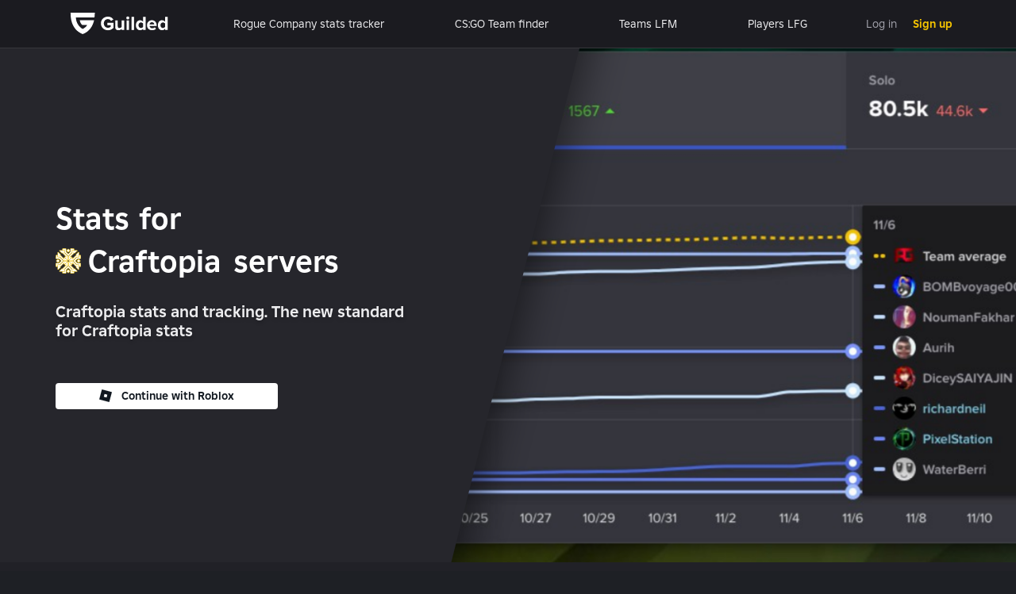

--- FILE ---
content_type: text/html
request_url: https://www.guilded.gg/Craftopia/stats
body_size: 17412
content:
<!DOCTYPE html>
<html xmlns:fb="https://ogp.me/ns/fb#" lang="en">
  <head>
    <title>Guilded - Chat for Gaming Communities</title>
    <meta
      id="viewport"
      name="viewport"
      charset="utf-8"
      content="width=device-width, user-scalable=no, initial-scale=1, minimum-scale=1, maximum-scale=1"
    />
    <meta
      name="keywords"
      content="Guilded,Chat,Chat bots,Servers,LFG,LFM,Overwatch,CSGO,Fortnite,FFXIV,esports"
    />
    <meta
      name="description"
      content="Guilded upgrades your group chat and equips your server with integrated event calendars, forums, and more – 100% free."
    />
    <meta name="msvalidate.01" content="BCC950552301977E98B72E91C51606B2" />
    <meta name="apple-itunes-app" content="app-id=1112038925" />

    <meta name="robots" content="max-image-preview:large" />

    <link
      rel="alternate"
      type="application/rss+xml"
      title="Official Guilded Blog Feed"
      href="/rss.xml"
    />

    <!-- favicons -->
    <link rel="icon" type="image/png" href="/asset/Favicons/favicon-16x16.png" sizes="16x16" />
    <link rel="icon" type="image/png" href="/asset/Favicons/favicon-32x32.png" sizes="32x32" />
    <link rel="icon" type="image/png" href="/asset/Favicons/favicon-96x96.png" sizes="96x96" />
    <link rel="icon" type="image/png" href="/asset/Favicons/favicon-128x128.png" sizes="128x128" />
    <link rel="icon" type="image/png" href="/asset/Favicons/favicon-196x196.png" sizes="196x196" />

    <link
      rel="apple-touch-icon-precomposed"
      sizes="57x57"
      href="/asset/Favicons/apple-touch-icon-57x57.png"
    />
    <link
      rel="apple-touch-icon-precomposed"
      sizes="114x114"
      href="/asset/Favicons/apple-touch-icon-114x114.png"
    />
    <link
      rel="apple-touch-icon-precomposed"
      sizes="72x72"
      href="/asset/Favicons/apple-touch-icon-72x72.png"
    />
    <link
      rel="apple-touch-icon-precomposed"
      sizes="144x144"
      href="/asset/Favicons/apple-touch-icon-144x144.png"
    />
    <link
      rel="apple-touch-icon-precomposed"
      sizes="60x60"
      href="/asset/Favicons/apple-touch-icon-60x60.png"
    />
    <link
      rel="apple-touch-icon-precomposed"
      sizes="120x120"
      href="/asset/Favicons/apple-touch-icon-120x120.png"
    />
    <link
      rel="apple-touch-icon-precomposed"
      sizes="76x76"
      href="/asset/Favicons/apple-touch-icon-76x76.png"
    />
    <link
      rel="apple-touch-icon-precomposed"
      sizes="152x152"
      href="/asset/Favicons/apple-touch-icon-152x152.png"
    />
    <link
      rel="apple-touch-icon-precomposed"
      sizes="180x180"
      href="/asset/Favicons/apple-touch-icon.png"
    />

    <meta name="msapplication-TileColor" content="#f5c400" />
    <meta name="msapplication-TileImage" content="/asset/Icons/ms-icon-144x144.png?v=3" />
    <meta name="msapplication-config" content="/asset/Favicons/browserconfig.xml" />

    <link rel="manifest" href="/asset/Icons/manifest.json?v=6" />

    <!-- OG tags -->
    <meta property="og:image" content="https://www.guilded.gg/asset/OpenGraph/GuildedLarge.png" />
    <meta property="og:image:width" content="1200" />
    <meta property="og:image:height" content="630" />
    <meta property="og:image:type" content="image/png" />
    <meta
      property="og:description"
      content="Guilded upgrades your group chat and equips your server with integrated event calendars, forums, and more – 100% free."
    />
    <meta property="og:site_name" content="Guilded - Chat for Gaming Communities" />
    <meta property="og:type" content="website" />

    <!-- important, keep this in sync with script tags below and webpack-prod config -->
    <!-- https://w3c.github.io/preload/#as-attribute for `as` types -->
    <link rel="preload" as="image" href="/asset/Loader/LogoAnimation_2.webp" />
    <link rel="preload" href="/db0e2dcb/bundle.js" as="script" />
    <link rel="preload" href="/db0e2dcb/StockReactions.js" as="script" />
    <link rel="preload" href="/db0e2dcb/SVGIcons.js" as="script" />

    <!-- crossorigin is needed for any assets loaded in anonymous mode -->
    <link rel="preload" href="/fonts/BuilderSans-Light.woff2" as="font" crossorigin />
    <link rel="preload" href="/fonts/BuilderSans-Regular.woff2" as="font" crossorigin />
    <link rel="preload" href="/fonts/BuilderSans-Bold.woff2" as="font" crossorigin />
    <link rel="preload" href="/fonts/BuilderSans-ExtraBold.woff2" as="font" crossorigin />
    <link rel="preload" href="/fonts/BuilderMono-Regular.woff2" as="font" crossorigin />

    <script>
      // Fixes an issue in 105+ where an added event handler changes slate-react behavior
      delete HTMLElement.prototype.onbeforeinput;
    </script>

    <script>
      console.log('%cStop!', 'color: red; font-size: 32px; font-weight: bold');
      console.log(
        '%cThis is a browser feature intended for developers.  If someone told you to do something here, it is a scam and will give them access to your Guilded data. Please do not dox yourself!',
        'font-size: 14px'
      );
    </script>
  </head>

  <body>
    <div id="svg-icons"></div>
    <div id="app">
      <style>
        body {
          text-align: center;
          font-family: 'Builder Sans', Helvetica, Arial, sans-serif;
          color: #eeeff0;
          background: #373943;
        }

        a {
          text-decoration: none;
        }

        p {
          display: block;
          font-size: 16px;
          padding-left: 12px;
          padding-right: 12px;
        }

        h1 {
          font-size: 22px;
          line-height: 28px;
          color: white;
          font-weight: bold;
        }

        h2 {
          font-size: 15px;
          line-height: 22px;
        }

        .app-download-link {
          color: #ececee;
          display: inline-block;
          width: 160px;
          border-radius: 4px;
          border: solid 1px #dedede;
          font-weight: bold;
          font-size: 15px;
          padding: 15px;
          margin-top: 20px;
        }

        .app-download-link:hover {
          border-color: #f5c400;
        }

        .app-download-link:nth-child(2n) {
          margin-left: 20px;
          margin-right: 20px;
        }

        .app-download-link img {
          vertical-align: bottom;
        }

        .fallback-hero-image {
          margin-left: auto;
          margin-right: auto;
          margin-top: 54px;
          margin-bottom: 24px;
          display: block;
          width: 40vw;
          height: auto;
          min-width: 280px;
          padding-left: 16px;
        }

        @media (max-width: 420px) {
          .app-download-link {
            width: 132px;
          }

          .app-download-link:nth-child(2n) {
            margin-right: 0;
          }
        }

        @media (max-width: 360px) {
          .app-download-link {
            width: 120px;
          }
        }

        #fallback,
        #no-js-message {
          display: none;
        }
      </style>
      <div style="width: 100%; height: 100%;">
        <div id="loading">
          <img id="app-loader-static-image" />
          <img id="app-loader-animated-image" src="/asset/Loader/LogoAnimation_2.webp" />
        </div>
        <div id="fallback" width="100%" height="100%" style="margin-top: 9vh;">
          <div id="no-js-message">
            <h1>
              Guilded requires JavaScript
            </h1>
            <h2>
              Please enable JavaScript to continue.
            </h2>
          </div>
          <div id="unsupported-browser-message">
            <h1>
              Get the Guilded app
            </h1>
          </div>
          <picture>
            <source srcset="/asset/App/desktop-app.svg" type="image/svg" />
            <source
              srcset="
                /asset/App/desktop-app.png     418w,
                /asset/App/desktop-app@2x.png  838w,
                /asset/App/desktop-app@3x.png 1257w
              "
              type="image/png"
            />
            <img
              width="420"
              height="290"
              src="/asset/App/desktop-app@2x.png"
              class="fallback-hero-image"
              loading="lazy"
            />
          </picture>
          <p>For the best experience, download our desktop or mobile app</p>
          <div class="app-download-links">
            <a
              href="https://www.guilded.gg/downloads/Guilded-Mac.dmg"
              class="app-download-link"
              data-link-id="macos"
            >
              <img
                height="20"
                width="20"
                src="/asset/Emails/AppleIconSmall.png"
                loading="lazy"
              />&nbsp; MacOS
            </a>
            <a
              href="https://www.guilded.gg/downloads/Guilded-Win.exe"
              class="app-download-link"
              data-link-id="windows"
            >
              <img
                height="20"
                width="20"
                src="/asset/Emails/WindowsIcon.png"
                loading="lazy"
              />&nbsp; Windows
            </a>
            <a
              href="https://itunes.apple.com/us/app/guilded.gg/id1112038925?mt=8"
              class="app-download-link"
              data-link-id="ios"
            >
              <img
                height="20"
                width="20"
                src="/asset/Emails/AppleIconSmall.png"
                loading="lazy"
              />&nbsp; App Store
            </a>
            <a
              href="https://play.google.com/store/apps/details?id=com.gg.guilded"
              class="app-download-link"
              data-link-id="android"
            >
              <img
                height="20"
                width="20"
                src="/asset/Emails/PlayStoreIconSmall.png"
                loading="lazy"
              />&nbsp; Play Store
            </a>
          </div>
        </div>
      </div>
    </div>
    <!-- zero-width space -->
    <div id="font-dummy-1" class="font-dummy">&#xfeff;</div>
    <div id="font-dummy-2" class="font-dummy">&#xfeff;</div>
    <div id="font-dummy-3" class="font-dummy">&#xfeff;</div>
    <div id="font-dummy-4" class="font-dummy">&#xfeff;</div>
    <div id="font-dummy-5" class="font-dummy">&#xfeff;</div>
    <div id="font-dummy-6" class="font-dummy">&#xfeff;</div>

    <style>
      body {
        font-family: 'Builder Sans', Arial, sans-serif;
        background-color: #1e2025;
      }

      @font-face {
        font-family: 'Builder Sans';
        src: url('/fonts/BuilderSans-Light.woff2') format('woff2'),
          url('/fonts/BuilderSans-Light.woff') format('woff');
        font-weight: 300; /* light */
        font-style: normal;
        font-display: swap;
      }

      @font-face {
        font-family: 'Builder Sans';
        src: url('/fonts/BuilderSans-Regular.woff2') format('woff2'),
          url('/fonts/BuilderSans-Regular.woff') format('woff');
        font-weight: 400; /* normal */
        font-style: normal;
        font-display: swap;
      }

      @font-face {
        font-family: 'Builder Sans';
        src: url('/fonts/BuilderSans-Bold.woff2') format('woff2'),
          url('/fonts/BuilderSans-Bold.woff') format('woff');
        font-weight: 700; /* bold */
        font-style: normal;
        font-display: swap;
      }

      @font-face {
        font-family: 'Builder Sans Black';
        src: url('/fonts/BuilderSans-ExtraBold.woff2') format('woff2'),
          url('/fonts/BuilderSans-ExtraBold.woff') format('woff');
        font-weight: 900; /* extra bold */
        font-style: normal;
        font-display: swap;
      }

      @font-face {
        font-family: 'Builder Mono';
        src: url('/fonts/BuilderMono-Regular.woff2') format('woff2'),
          url('/fonts/BuilderMono-Regular.woff') format('woff');
        font-weight: normal;
        font-style: monospace;
        font-display: swap;
      }

      #font-dummy-1 {
        font-weight: normal;
        font-style: normal;
      }

      #font-dummy-2 {
        font-weight: bold;
        font-style: normal;
      }

      #font-dummy-3 {
        font-weight: normal;
        font-style: italic;
      }

      #font-dummy-4 {
        font-weight: bold;
        font-style: italic;
      }

      .font-dummy {
        opacity: 0;
        max-width: 0px;
        max-height: 0px;
        overflow: hidden;
        visibility: hidden;
        position: absolute;
      }

      #loading {
        display: flex;
        justify-content: center;
        text-align: center;
        margin-top: calc(50vh - 35px);
      }

      #app-loader-animated-image {
        position: absolute;
        display: none;
        max-height: 90px;
      }

      #app-loader-static-image {
        position: absolute;
        max-height: 90px;
        content: url('[data-uri]');
      }
    </style>
    <script>
      window.IS_PREPROD = false;
      window.LOAD_MS = window.performance && window.performance.now();
    </script>
    <noscript>
      <style>
        #loading {
          display: none;
        }

        #fallback,
        #no-js-message {
          display: block;
        }

        #unsupported-browser-message {
          display: none;
        }
      </style>
    </noscript>
    <!-- important, keep this in sync with preloading above and webpack-prod config -->
    <script type="text/javascript" id="bundle" src="/db0e2dcb/bundle.js" charset="utf-8" async></script>
    <script type="application/ld+json">
      {
        "@context": "https://schema.org",
        "@type": "Organization",
        "url": "https://www.guilded.gg",
        "logo": "https://www.guilded.gg/asset/Icons/new_logo_large.png",
        "name": "Guilded - Chat for Gaming Communities",
        "description": "Guilded upgrades your group chat and equips your server with integrated event calendars, forums, and more – 100% free.",
        "sameAs": [
          "https://twitter.com/teamguilded",
          "https://www.facebook.com/Guilded.gg",
          "https://www.instagram.com/teamguilded/",
          "https://www.reddit.com/r/guilded"
        ]
      }
    </script>
    <script>
      var loaderImage = document.getElementById('app-loader-animated-image');
      loaderImage.onload = function() {
        // use new ref in case bundle already loaded (which removes this image and the loaderImage ref)
        const loaderImg = document.getElementById('app-loader-animated-image');
        const staticImg = document.getElementById('app-loader-static-image');
        if (loaderImg) {
          loaderImg.style.display = 'block';
        }
        if (staticImg) {
          staticImg.style.display = 'none';
        }
      };

      var bundle = document.getElementById('bundle');
      bundle.onload = function() {
        var unsupportedMessage = document.getElementById('fallback');
        if (unsupportedMessage) {
          unsupportedMessage.style.display = 'block';
          document.querySelector('#loading').style.display = 'none';

          var buttonsToRemove = ['macos', 'ios', 'windows', 'android'];
          var userAgentIdentified = false;

          if (navigator.userAgent.match(/iPad/i) || navigator.userAgent.match(/iPhone/i)) {
            buttonsToRemove.splice(buttonsToRemove.indexOf('ios'), 1);
            userAgentIdentified = true;
          }
          if (navigator.platform.indexOf('Win') > -1) {
            buttonsToRemove.splice(buttonsToRemove.indexOf('windows'), 1);
            userAgentIdentified = true;
          }
          if (navigator.userAgent.match(/Android/i)) {
            buttonsToRemove.splice(buttonsToRemove.indexOf('android'), 1);
            userAgentIdentified = true;
          }
          if (navigator.platform.indexOf('Mac') > -1) {
            buttonsToRemove.splice(buttonsToRemove.indexOf('macos'), 1);
            userAgentIdentified = true;
          }

          if (userAgentIdentified) {
            for (var index in buttonsToRemove) {
              var buttonType = buttonsToRemove[index];
              var button = document.querySelector(
                '.app-download-link[data-link-id="' + buttonType + '"]'
              );
              button.style.display = 'none';
            }
          }
        }

        loaderImage = null;
      };
    </script>
  </body>
</html>
